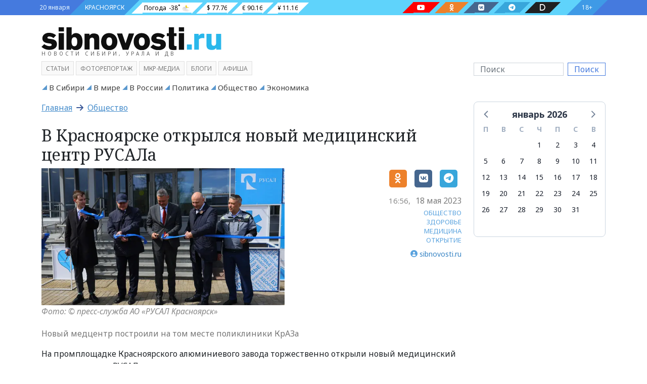

--- FILE ---
content_type: text/html; charset=utf-8
request_url: https://sibnovosti.ru/news/421014/
body_size: 57602
content:
<!doctype html><html lang="ru"><head><meta charset="utf-8"><meta name="viewport" content="width=device-width, initial-scale=1"><link rel="shortcut icon" type="image/png" href="/static/img/favicon.ico?314"><link rel="icon" type="image/png" href="/static/img/favicon.png?314"><link rel="preconnect" href="https://fonts.googleapis.com"><link rel="preconnect" href="https://fonts.gstatic.com" crossorigin><link href="/static/css/bootstrap.5.1.3.min.css?314" rel="stylesheet" type="text/css"><link href="/static/css/fa.6.1.1.all.min.css?314" rel="stylesheet" type="text/css"><link href="/static/css/siberia.css?314" rel="stylesheet" type="text/css"><link href="/static/css/theme.css?314" rel="stylesheet" type="text/css"><meta name="description" content="На промплощадке Красноярского алюминиевого завода торжественно открыли новый медицинский центр компании РУСАЛ.  Новый медцентр построили на том же месте, где с 1967 года работала поликлиника КрАЗа..." /><meta name="keywords" content="Общество, здоровье, Медицина, открытие" /><meta property="og:url"content="https://sibnovosti.ru/news/421014/"/><meta property="og:title"content="В Красноярске открылся новый медицинский центр РУСАЛа"/><meta property="og:description"content="Новый медцентр построили на том месте поликлиники КрАЗа"/><meta property="og:locale:content"content="ru_RU"/><meta property="og:type"content="article"/><meta property="og:site_name"content="Сибновости"/><meta property="og:updated_time"content="2023-05-18T09:59:37.935395+00:00"/><meta property="article:modified_time"content="2023-05-18T09:59:37.935395+00:00"/><meta property="article:published_time"content="2023-05-18T09:56:43+00:00"/><meta property="article:tag"content="Общество"/><meta property="article:tag"content="здоровье"/><meta property="article:tag"content="Медицина"/><meta property="article:tag"content="открытие"/><meta property="og:image"content="https://sibnovosti.ru/media/gallery/picture/0c/dc/6e/0cdc6ebbf71d77ca9dfc4100457432636009c9b8.jpg"/><meta property="og:image:alt"content="Фото: © пресс-служба АО «РУСАЛ Красноярск»"/><meta property="twitter:card"content="summary_large_image"/><meta property="twitter:image"content="https://sibnovosti.ru/media/gallery/picture/0c/dc/6e/0cdc6ebbf71d77ca9dfc4100457432636009c9b8.jpg"/><title>В Красноярске открылся новый медицинский центр РУСАЛа - Сибновости</title><link rel="canonical" href="https://sibnovosti.ru/news/421014/" /><style></style></head><body class="bg"><div class="justify-content-center d-flex banner-container gap-3 top3" data-banner-count="3" data-banner-label="top3"></div><div class="modal fade" id="advert_popup" tabindex="-1" role="dialog" aria-hidden="true"><div class="modal-dialog" role="document"><div class="modal-content white"><div class="modal-header"><h5 class="modal-title">Реклама</h5><button type="button" class="btn-close" data-bs-dismiss="modal" aria-label="Close"></button></div><div class="modal-body"><div class="row h-100"><div class="d-flex justify-content-center banner-container popup" data-banner-label="popup"></div></div></div></div></div></div><div class="container-fluid d-flex bg_blue main-menu_1"><div class="container d-flex px-0 px-md-2"><div class=" align-items-center d-flex bg_first"><div class="">20 января</div></div><div class=" align-items-center d-flex bg_cian"><div class=""><a href="/">КРАСНОЯРСК</a></div></div><div class=" align-items-center d-flex bg_aqua flex-fill justify-content-between pe-0 pe-md-5"><div class="d-md-flex d-none"><div class=" align-items-center pillow_white px-1"><a href="/">Погода</a><div id="weather_component"></div></div><div class=" align-items-center pillow_white">$ 77.76</div><div class=" align-items-center pillow_white">€ 90.16</div><div class=" align-items-center pillow_white">¥ 11.16</div></div><div class="d-lg-flex d-none"><a href="https://www.youtube.com/channel/UC45xBOl52gZANftg-w_BKeg/videos" target="_blank" class="text-white" title="Следите за нами в соц. сетях"><div class="pillow_youtube px-2 mx-3" aria-label="Наш youtube канал"><i class=" fab fa-youtube"></i></div></a><a href="https://ok.ru/group/54782496931855" target="_blank" class="text-white" title="Следите за нами в соц. сетях"><div class="pillow_odnoklassniki px-2 mx-3" aria-label="Наша группа в одноклассниках"><i class=" fab fa-odnoklassniki"></i></div></a><a href="https://vk.com/sibnovostiru/" target="_blank" class="text-white" title="Следите за нами в соц. сетях"><div class="pillow_vk px-2 mx-3" aria-label="Наша группа в VK"><i class=" fab fa-vk"></i></div></a><a href="https://t.me/sibnovostiru" target="_blank" class="text-white" title="Следите за нами в соц. сетях"><div class="pillow_telegram px-2 mx-3" aria-label="Наш телеграмм канал"><i class=" fab fa-telegram-plane"></i></div></a><a href="https://dzen.ru/sibnovostiru" target="_blank" class="text-white" title="Следите за нами в соц. сетях"><div class="pillow_zen px-2 mx-3" aria-label="Наш Дзен канал"><i class=" fas fa-d"></i></div></a></div></div><div class="align-items-center d-flex bg_last"><div class="">18+</div></div></div></div><style>
.pillow_zen {
    font-size: 14px;
    background: #202022;
    position: relative;
    height: 22px;
}

.pillow_zen::before {
    content: '';
    position: absolute;
    left: -22px;
    top: 0px;
    border: 11px solid transparent;
    border-right: 11px solid  #202022;
    border-bottom: 11px solid #202022;
}
.pillow_zen::after {
    content: '';
    position: absolute;
    right: -22px;
    top: 0px;
    border: 11px solid transparent;
    border-left: 11px solid #202022;
    border-top: 11px solid #202022;
}

</style><div class="container-fluid d-flex main-menu_2"><div class="container pt-4 pb-2"><div class="row justify-content-between align-items-center"><div class="col-12 col-sm-6 col-lg-3 col-xl-4 mb-2"><a class="header_logo" href="/" title="Сибирское Агентство Новостей"><img src="/static/img/sibnovosti.svg" class="img-fluid" alt="Сибирское Агентство Новостей" width="525" height="66"></a><div class="header_logo_subdomain d-none d-md-block d-lg-none d-xl-block">НОВОСТИ СИБИРИ, УРАЛА И ДВ</div></div><div class="col-12"></div><div class="col-12 col-sm-6 col-lg-3 order-lg-last order-md-2"><form class="d-flex my-3 my-lg-0" action="/search/"><input class="form-control me-2 search_input" type="search" name="q" placeholder="Поиск"  value="" aria-label="Поиск"><button class="btn ms-btn-secondary" type="submit" style="line-height:0;">Поиск</button></form></div><div class="col-12 order-md-3 col-lg-9"><span class="main_menu mb-1 "><a class="" target="_self" href="/article/">Статьи</a></span><span class="main_menu mb-1 "><a class="" target="_self" href="/multimedia/">фоторепортаж</a></span><span class="main_menu mb-1 "><a class="" target="_blank" href="http://www.mkrmedia.ru/">МКР-Медиа</a></span><span class="main_menu mb-1 "><a class="" target="_self" href="/blogs/">Блоги</a></span><span class="main_menu mb-1 "><a class="" target="_blank" href="//afisha.sibnovosti.ru">Афиша</a></span></div></div></div></div><script>
    document.querySelector("img").onerror = function(){
        let fallbacks = JSON.parse(this.dataset.fallbacks);
        let index = this.dataset.index || 0;
        if(index >= fallbacks.length) return;
        let next = fallbacks[index];
        this.src = next;
        index++;
        this.dataset.index = index;
    };
</script><div class="container-fluid main-menu_3"><div class="container sib-menu"><ul class="d-flex list-unstyled sib-menu-list py-0 flex-wrap justify-content-start "><li class="sib-menu-item me-2 d-inline-block  tag as-menu"><a class="sib-menu-link text-wrap" href="/news/category/v-sibiri/" target="_self" aria-current="page">
                        В Сибири
                    </a></li><li class="sib-menu-item me-2 d-inline-block  tag as-menu"><a class="sib-menu-link text-wrap" href="/news/category/v_mire/" target="_self" aria-current="page">
                        В мире
                    </a></li><li class="sib-menu-item me-2 d-inline-block  tag as-menu"><a class="sib-menu-link text-wrap" href="/news/category/v_rossii/" target="_self" aria-current="page">
                        В России
                    </a></li><li class="sib-menu-item me-2 d-inline-block  tag as-menu"><a class="sib-menu-link text-wrap" href="/news/category/politics/" target="_self" aria-current="page">
                        Политика
                    </a></li><li class="sib-menu-item me-2 d-inline-block  tag as-menu"><a class="sib-menu-link text-wrap" href="/news/category/society/" target="_self" aria-current="page">
                        Общество
                    </a></li><li class="sib-menu-item me-2 d-inline-block  tag as-menu"><a class="sib-menu-link text-wrap" href="/news/category/business/" target="_self" aria-current="page">
                        Экономика
                    </a></li></ul></div></div><div class="container"><div class="row"><div class="col-lg-9 col-12"><div class="row"><div class="col-12 pb-3"><h2 class="crumbs ff-block-header "><a href="/">Главная</a>
                        &nbsp;<i class="fa-arrow-right fas"></i>&nbsp;
                        <a class="active" href="/news/category/society/">Общество</a></h2></div></div><article class="row gx-2 news_xl body"><div class="col-12 pb-2"><h1 class="ff-text-header h2 mb-0  news news">
            





            В Красноярске открылся новый медицинский центр РУСАЛа
            
        </h1></div><div class="col-md-7 col-12"><figure class="mb-1 position-relative"><a href="/news/421014/" ><img src="/media/cache/c5/cf/c5cfac5949f548583dd158185a0917f4.webp" data-src="/media/cache/c5/cf/c5cfac5949f548583dd158185a0917f4.webp" class="fancy d-block w-100 img-fluid" alt="В Красноярске открылся новый медицинский центр РУСАЛа" width="740" height="416" /></a><figcaption class="img-description">Фото: © пресс-служба АО «РУСАЛ Красноярск»</figcaption></figure></div><div class="blog-post col-md-5 col-12 text-end lead"><div class="d-flex justify-content-end pb-3"><aside class="social"><!--noindex--><a href="https://connect.ok.ru/offer?url=https://sibnovosti.ru/news/421014/"
    rel="nofollow" target="_blank" class="color-odnoklassniki"><span class="fa-stack"><i class="fa-solid fa-square fa-stack-2x"></i><i class="fab fa-odnoklassniki fa-stack-1x fa-inverse"></i></span></a><a href="http://vkontakte.ru/share.php?url=https://sibnovosti.ru/news/421014/"
    rel="nofollow" target="_blank" class="color-vk"><span class="fa-stack"><i class="fa-solid fa-square fa-stack-2x"></i><i class="fab fa-vk fa-stack-1x fa-inverse"></i></span></a><a href="https://telegram.me/share/url?text=В Красноярске открылся новый медицинский центр РУСАЛа&url=https://sibnovosti.ru/news/421014/"
    rel="nofollow" target="_blank" class="color-telegram"><span class="fa-stack"><i class="fa-solid fa-square fa-stack-2x"></i><i class="fab fa-telegram-plane fa-stack-1x fa-inverse"></i></span></a><!--/noindex--></aside></div><div class="d-flex justify-content-end align-items-center mb-2"><time datetime="2023-05-18" class="date"><span class="hour">16:56,</span><span class="year">18 мая 2023</span></time></div><aside class="tags"><a href="/news/category/society/" class="text-decoration-none color-main">ОБЩЕСТВО</a><br><a href="/tags/zdorove/" class="text-decoration-none color-main">ЗДОРОВЬЕ</a><br><a href="/news/category/meditsina/" class="text-decoration-none color-main">МЕДИЦИНА</a><br><a href="/tags/otkrytie/" class="text-decoration-none color-main">ОТКРЫТИЕ</a><br></aside><div class="authors mt-2"><address class="user_sm d-flex align-items-center justify-content-end mb-2" itemprop="author" itemscope itemtype="https://schema.org/Person"><i class="fas fa fa-user-circle color-main"></i>
    

    &nbsp;<a href="/author/sibnovosti-ru-q01/" class="ff-block-header text-header" itemprop="url"><span itemprop="name">sibnovosti.ru</span></a></address></div></div><p class="lead my-3">Новый медцентр построили на том месте поликлиники КрАЗа</p><div class="col-12 article-detail"><p>На промплощадке Красноярского алюминиевого завода торжественно открыли новый медицинский центр компании РУСАЛ.</p><p>Новый медцентр построили на том же месте, где с 1967 года работала поликлиника КрАЗа. Со временем здание пришло в негодность, его снесли. В 2022 году началось строительство абсолютно нового 4-этажного медицинского центра. Его площадь — 7 тысяч кв. м. Помимо врачебных кабинетов в здании есть клинико-диагностическая лаборатория с широким спектром исследований, рентгенологическое, эндоскопическое и физиотерапевтическое отделения. Кроме того, есть дневной стационар. В штате новой поликлиники 80 высококвалифицированных медицинских работников, двое из них имеют статус кандидата медицинских наук. Медцентр сможет обслуживать на постоянной основе 12 500 пациентов.</p><p><figure><img src="/media/filer_public/ea/7b/ea7b204c-622e-45ee-9293-feac3cd81e23/njk-1726.jpg" alt="Фото: © пресс-служба АО «РУСАЛ Красноярск»"><figcaption class="img-description">Фото: © пресс-служба АО «РУСАЛ Красноярск»</figcaption></figure></p><p>Генеральный директор компании РУСАЛ Евгений Никитин во время церемонии открытия отметил, что забота о здоровье – приоритет для РУСАЛа:</p><p>«Для нас важно сохранить здоровье сотрудников, их семей. Важно обеспечить качественную медицину, сделать ее доступной для всех жителей. Этот медицинский центр отвечает всем современным стандартам».</p><p>Мэр Красноярска Владислав Логинов на открытии подчеркнул, что в новом медицинском центре смогут обслуживаться не только работники промплощадки КрАЗа, но и другие жители Красноярска. В Советском районе, самом большом в городе, не хватало новых медицинских учреждений, но эта проблема решается, в том числе благодаря компании РУСАЛ.</p><p>«Поздравляю РУСАЛ с открытием такого красивого, современного, оснащенного и, конечно, необходимого людям медицинского центра! Своей поддержкой компания вносит неоценимый вклад в развитие городской системы здравоохранения», — отметил в своем поздравлении заместитель министра здравоохранения Красноярского края Александр Украинцев.</p><p>У нового медцентра РУСАЛа есть официальная лицензия и право на обслуживание пациентов по полисам ОМС. При желании горожане могут прикрепиться к этой поликлинике.</p><p>Депутат Законодательного Собрания Красноярского края, председатель комитета по охране здоровья и социальной политике Илья Зайцев подчеркнул, что это серьезный, масштабный проект, который был реализован компанией в кратчайшие сроки — чуть более, чем за год. «Я завидую такой скорости реализации социальных проектов», — отметил Илья Александрович.</p><p>После официального открытия главный врач РУСАЛа Валерий Савельев провел экскурсию по медцентру:</p><p>«Мы гордимся новейшим диагностическим и лечебным оборудованием. Все кабинеты оснащены современной медицинской мебелью, компьютерной техникой. Также в поликлинике размещен круглосуточный здравпункт, в котором будут оказывать услуги неотложной помощи и проводить предсменные и предрейсовые осмотры. В медцентре оборудовано отделение лечебной физкультуры и солевая комната. Также пациентов готов принимать квалифицированный массажист».</p><p><figure><img src="/media/filer_public/fd/e1/fde135ec-51a0-4a44-8fa4-e907357e9e10/njk-1619.jpg" alt="Фото: © пресс-служба АО «РУСАЛ Красноярск»"><figcaption class="img-description">Фото: © пресс-служба АО «РУСАЛ Красноярск»</figcaption></figure></p><p>Новый медицинский центр для РУСАЛа – не единственный. Недавно металлурги полностью отреставрировали и оснастили современным оборудованием корпоративный медцентр в Братске, также провели большую реконструкцию поликлиники в Каменске-Уральском.</p><p>«РУСАЛ Медицинский Центр» появился в 2005 году. Его основал Олег Дерипаска с целью повысить качество медицины в регионах ответственности компании РУСАЛ. Главной задачей была забота о здоровье сотрудников, их семей и жителей городов. Сейчас у «РУСАЛ Медцентра» 11 филиалов и семь обособленных подразделений в регионах ответственности компании.</p><pre><code>По материалам пресс-службы РУСАЛ-Красноярск </code></pre></div></article><aside class="promo-old-school mb-4 d-flex justify-content-center align-items-center"><span class='fa-stack color-odnoklassniki fs-4 me-2'><i class='fa-solid fa-square fa-stack-2x'></i><i class='fab fa-odnoklassniki fa-stack-1x fa-inverse'></i>&nbsp;</span><p class='mb-0'><span class='text-uppercase text-dark fw-bold fs-6'> Читайте нас в&nbsp;<a class='article-insert-promo-link color-odnoklassniki' href='https://ok.ru/group/54782496931855' target='_blank'>Одноклассниках</a></span><br><span class='text-secondary fs-14 d-none d-lg-inline'>Только актуальные новости и события в наших соц сетях</span></p></aside><style>
    .promo-old-school {
        animation-name: c;
        animation-duration: 1s;
        animation-timing-function: ease-in-out;
        padding: 13px 0;
        transform-origin: 0 0;
    }
    
    
    .promo-old-school a:hover{
        color: #488ecc;
    }
    
    .promo-old-school .ani {
        margin: 0 .3rem 0 0;
        animation-delay: 3s;
        animation-duration: 1s;
    }
</style><div class="row gs-0 related-news"><div class="col-12 mb-3"><div class="card external rounded-0"><div class="card-header px-3 py-1 rounded-0 text-uppercase"><h2 class="mb-0">На эту тему</h2></div><div class="card-body"><div class="row row-cols-1 gs-0 row-cols-lg-3 g-2"><div class="col"><div class="card internal w-100 border-0"><div class="row g-0"><div class="col-12 col-sm-3"><img src="/media/cache/e7/cb/e7cb4b940671f9d56975cf7490fe973b.webp" alt="Травмпункт на Ленина возобновляет свою работу спустя два месяца" title="Травмпункт на Ленина возобновляет свою работу спустя два месяца" loading="lazy" decoding="async" class="img-fluid w-100" width="320" height="180"></div><div class="col-12 col-sm-9"><div class="card-body p-0 ps-1"><h3 class="card-title mb-0"><a class="text-decoration-none" href="/news/334850/">Травмпункт на Ленина возобновляет свою работу спустя два месяца</a></h3><p class="card-text d-inline d-sm-inline d-md-inline d-lg-none"><small></small></p></div></div></div></div></div><div class="col"><div class="card internal w-100 border-0"><div class="row g-0"><div class="col-12 col-sm-3"><img src="/media/cache/5d/2f/5d2fad07f846ff2ec175b836085ab99a.webp" alt="«По ощущениям это похоже на лёгкую эйфорию»" title="«По ощущениям это похоже на лёгкую эйфорию»" loading="lazy" decoding="async" class="img-fluid w-100" width="320" height="180"></div><div class="col-12 col-sm-9"><div class="card-body p-0 ps-1"><h3 class="card-title mb-0"><a class="text-decoration-none" href="/article/450368/?erid=2Vfnxy53jrq">«По ощущениям это похоже на лёгкую эйфорию»</a></h3><p class="card-text d-inline d-sm-inline d-md-inline d-lg-none"><small></small></p></div></div></div></div></div><div class="col"><div class="card internal w-100 border-0"><div class="row g-0"><div class="col-12 col-sm-3"><img src="/media/cache/9e/61/9e61b02c5fb8fd4b146a7354895d404c.webp" alt="Забота без рецепта: подопечные фонда «Дом матери» получили особые новогодние подарки от красноярских врачей" title="Забота без рецепта: подопечные фонда «Дом матери» получили особые новогодние подарки от красноярских врачей" loading="lazy" decoding="async" class="img-fluid w-100" width="320" height="180"></div><div class="col-12 col-sm-9"><div class="card-body p-0 ps-1"><h3 class="card-title mb-0"><a class="text-decoration-none" href="/news/450367/?erid=2VfnxxmEt2u">Забота без рецепта: подопечные фонда «Дом матери» получили особые новогодние подарки от красноярских врачей</a></h3><p class="card-text d-inline d-sm-inline d-md-inline d-lg-none"><small></small></p></div></div></div></div></div></div></div></div></div></div><div class="col-12 body"><div class="d-flex justify-content-center banner-container main" data-banner-label="main"></div></div><div class="row mt-2"><div class="col-12"><h2 class="block-header"><a class="block-header" href="/tags/novosti_kompaniy/">НОВОСТИ КОМПАНИЙ&nbsp;<b>&gt;</b></a></h2><div class="row pb-3"><div class="col-md-3 col-12 widget"><time class="date">24 декабря 2025 16:45</time><a href="/news/450358/?erid=2VfnxxFqa2d" ><img class="d-none d-md-block img-fluid" src="/media/cache/ab/58/ab5854093ceedef2efe68c764be49648.webp" alt="Оператор Т2 увеличил скорость 4G-интернета в Дивногорске" height="159" width="224" /></a><h3 class="mt-1 news news"><a href="/news/450358/?erid=2VfnxxFqa2d">Оператор Т2 увеличил скорость 4G-интернета в Дивногорске</a></h3><p class="lead mt-1 mb-2 fst-italic">Красноярск – T2, российский оператор мобильной связи, ускорил 4G-интернет в Дивногорске с помощью рефарминга. Благодаря перераспределению частот между 3G и 4G клиенты компании получили еще более быстрый интернет и более стабильное покрытие сети.</p></div><div class="col-md-3 col-12 widget"><time class="date">17 декабря 2025 18:30</time><a href="/news/450143/?erid=2VfnxvVaS6M" ><img class="d-none d-md-block img-fluid" src="/media/cache/22/3f/223f3762ec077882c79c194fe81441ee.webp" alt="Оператор Т2 обеспечил связью самый северный населенный пункт России" height="159" width="224" /></a><h3 class="mt-1 news news"><a href="/news/450143/?erid=2VfnxvVaS6M">Оператор Т2 обеспечил связью самый северный населенный пункт России</a></h3></div><div class="col-md-3 col-12 widget"><time class="date">16 декабря 2025 14:45</time><a href="/news/450092/?erid=2Vfnxw5fp1w" ><img class="d-none d-md-block img-fluid" src="/media/cache/be/ce/becec8c3d7ff6ab442ff2ccb8aa3282a.webp" alt="Спрос на «умные» датчики растет — оператор Т2 рассказал о востребованности M2M-решений" height="159" width="224" /></a><h3 class="mt-1 news news"><a href="/news/450092/?erid=2Vfnxw5fp1w">Спрос на «умные» датчики растет — оператор Т2 рассказал о востребованности M2M-решений</a></h3></div><div class="col-md-3 col-12 widget"><time class="date">16 декабря 2025 13:50</time><a href="/news/450088/" ><img class="d-none d-md-block img-fluid" src="/media/cache/5b/2b/5b2b1f6d401cf5b8d8b4c30c9f30b96a.webp" alt="Александр Ванюшкин: в работе со средним и малым бизнесом основной фокус внимания – на инструменты господдержки" height="159" width="224" /></a><h3 class="mt-1 news news"><a href="/news/450088/">Александр Ванюшкин: в работе со средним и малым бизнесом основной фокус внимания – на инструменты господдержки</a></h3></div><div class="col-md-3 col-12 widget"><time class="date">12 декабря 2025 16:40</time><a href="/news/449992/?erid=2Vfnxx3eWiV" ><img class="d-none d-md-block img-fluid" src="/media/cache/25/7f/257fa64eace0b1770c9b5830e2b892ad.webp" alt="«Красноярский цемент» подвел предварительные итоги строительного сезона – 2025" height="159" width="224" /></a><h3 class="mt-1 news news"><a href="/news/449992/?erid=2Vfnxx3eWiV">«Красноярский цемент» подвел предварительные итоги строительного сезона – 2025</a></h3><p class="lead mt-1 mb-2 fst-italic">Завод продолжает инвестиции в модернизацию и экологическую безопасность, обеспечивая стабильность производства и социальную поддержку сотрудников</p></div><div class="col-md-3 col-12 widget"><time class="date">11 декабря 2025 17:15</time><a href="/news/449953/" ><img class="d-none d-md-block img-fluid" src="/media/cache/21/9e/219e58669ab122650b8e1c221d0714eb.webp" alt="ВТБ подарил Красноярску яркую новогоднюю елку" height="159" width="224" /></a><h3 class="mt-1 news news"><a href="/news/449953/">ВТБ подарил Красноярску яркую новогоднюю елку</a></h3></div><div class="col-md-3 col-12 widget"><time class="date">11 декабря 2025 13:00</time><a href="/news/449926/?erid=2Vfnxw4YeHf" ><img class="d-none d-md-block img-fluid" src="/media/cache/0f/34/0f347770b3945996d72df17317e673ae.webp" alt="Красноярск атаковали гигантские бабочки-почтальоны. Кому они несут послания и почему все хотят их поймать?" height="159" width="224" /></a><h3 class="mt-1 news news"><a href="/news/449926/?erid=2Vfnxw4YeHf">Красноярск атаковали гигантские бабочки-почтальоны. Кому они несут послания и почему все хотят их поймать?</a></h3></div><div class="col-md-3 col-12 widget"><time class="date">11 декабря 2025 10:15</time><a href="/news/449924/" ><img class="d-none d-md-block img-fluid" src="/media/cache/6d/e2/6de284e8127003e598d5bf2b69909768.webp" alt="ВТБ встраивается в  значимые социальные и образовательные инициативы региона" height="159" width="224" /></a><h3 class="mt-1 news news"><a href="/news/449924/">ВТБ встраивается в  значимые социальные и образовательные инициативы региона</a></h3></div></div></div></div><div class="row mt-2"><div class="col-12"><h2 class="block-header"><a class="block-header" href="/tags/fotoreportazh/">ФОТОРЕПОРТАЖ&nbsp;<b>&gt;</b></a></h2><div class="row pb-3"><div class="col-md-3 col-12 widget"><time class="date">09 июня 2025 15:40</time><a href="/news/444010/" ><img class="d-none d-md-block img-fluid" src="/media/cache/8c/74/8c74d7f12999c0cd1bb5982363996a6c.webp" alt="Журналистов избили палками на съемке сюжета в Новосибирске" height="159" width="224" /></a><h3 class="mt-1 news news"><a href="/news/444010/">Журналистов избили палками на съемке сюжета в Новосибирске</a></h3><p class="lead mt-1 mb-2 fst-italic">Нападавших отправили в СИЗО на 2 месяца</p></div><div class="col-md-3 col-12 widget"><time class="date">19 мая 2025 15:15</time><a href="/news/443349/" ><img class="d-none d-md-block img-fluid" src="/media/cache/14/af/14af579eb1a92613fa143609618ad53e.webp" alt="Показываем, как в Красноярске прошла 42-ая музейная ночь" height="159" width="224" /></a><h3 class="mt-1 news news"><a href="/news/443349/">Показываем, как в Красноярске прошла 42-ая музейная ночь</a></h3><p class="lead mt-1 mb-2 fst-italic">Гостей угощали печеньками с предсказанием</p></div><div class="col-md-3 col-12 widget"><time class="date">18 декабря 2024 16:45</time><a href="/news/439677/" ><img class="d-none d-md-block img-fluid" src="/media/cache/e8/22/e8224549dc333876db449d598aa0c88b.webp" alt="«Будет ажиотаж»: какие елки предлагают красноярцам на елочных базарах и за какую цену" height="159" width="224" /></a><h3 class="mt-1 news news"><a href="/news/439677/">«Будет ажиотаж»: какие елки предлагают красноярцам на елочных базарах и за какую цену</a></h3><p class="lead mt-1 mb-2 fst-italic">Sibnovosti.ru проехались по пяти точкам и узнали, на что обратить внимание, чтобы не купить некачественную новогоднюю красавицу</p></div><div class="col-md-3 col-12 widget"><time class="date">15 сентября 2024 21:30</time><a href="/news/437121/" ><img class="d-none d-md-block img-fluid" src="/media/cache/28/ad/28adec40451c092200a72c108f0e60ff.webp" alt="Время удивлять и удивляться. В красноярском театре Пушкина стартовал юбилейный театральный сезон. Фоторепортаж с открытия" height="159" width="224" /></a><h3 class="mt-1 news news"><a href="/news/437121/">Время удивлять и удивляться. В красноярском театре Пушкина стартовал юбилейный театральный сезон. Фоторепортаж с открытия</a></h3><p class="lead mt-1 mb-2 fst-italic">Зрителям подготовили много интересного. Они даже смогут сами поучаствовать в спектаклях. Что гостей театра ждет еще?</p></div></div></div></div><div class="row mt-2"><div class="col-12"><h2 class="block-header"><a class="block-header" href="/article/">СТАТЬИ&nbsp;<b>&gt;</b></a></h2><div class="row pb-3"><div class="article_sm mt-2"><div class="row g-2 pt-2"><div class="col-12 col-lg-2 col-md-3 col-sm-4"><figure class="mb-0 position-relative"><a href="/article/450700/" ><img src="/media/cache/53/ea/53ea99b0fa2dd8bfacbe4092f7ce6120.webp" data-src="/media/cache/53/ea/53ea99b0fa2dd8bfacbe4092f7ce6120.webp" class="fancy d-block w-100 img-fluid" alt="ВСНК запустила аудиотеку для сохранения исчезающего кетского языка" width="416" height="296" /></a></figure></div><div class="col-12 col-lg-9 col-md-8 col-sm-8"><div class="h-100 w-100 overflow-hidden"><h2 title="ВСНК запустила аудиотеку для сохранения исчезающего кетского языка" class="fs-18 category"><a href="/news/category/v-krasnoyarskom-krae/">В Красноярском крае</a><h2 /><h3 class="fs-18 ff-text-header text-header m-0 news article"><a href="/article/450700/" class="color-main ff-text-header text-header">ВСНК запустила аудиотеку для сохранения исчезающего кетского языка</a></h3><p class="mb-0 fs-14 text-muted"></p></div></div></div></div><div class="article_sm mt-2"><div class="row g-2 pt-2"><div class="col-12 col-lg-2 col-md-3 col-sm-4"><figure class="mb-0 position-relative"><a href="/article/450517/?erid=2Vfnxvg76CH" ><img src="/media/cache/36/32/36327616ce1b0c15b73f47876b634319.webp" data-src="/media/cache/36/32/36327616ce1b0c15b73f47876b634319.webp" class="fancy d-block w-100 img-fluid" alt="Александр Черников: Креативные индустрии делают экономику устойчивее" width="416" height="296" /></a></figure></div><div class="col-12 col-lg-9 col-md-8 col-sm-8"><div class="h-100 w-100 overflow-hidden"><h2 title="Александр Черников: Креативные индустрии делают экономику устойчивее" class="fs-18 category"><a href="/news/category/v-krasnoyarskom-krae/">В Красноярском крае</a><h2 /><h3 class="fs-18 ff-text-header text-header m-0 news article"><a href="/article/450517/?erid=2Vfnxvg76CH" class="color-main ff-text-header text-header">Александр Черников: Креативные индустрии делают экономику устойчивее</a></h3><p class="mb-0 fs-14 text-muted">Красноярский край – регион-локомотив креативной экономики. Он задает ориентиры для других территорий. Основной показатель – успехи креативных предпринимателей на федеральном и международном уровне</p></div></div></div></div><div class="article_sm mt-2"><div class="row g-2 pt-2"><div class="col-12 col-lg-2 col-md-3 col-sm-4"><figure class="mb-0 position-relative"><a href="/article/450497/?erid=2VfnxxBRxnM" ><img src="/media/cache/55/d2/55d22d5df9f5086e920848972df23a76.webp" data-src="/media/cache/55/d2/55d22d5df9f5086e920848972df23a76.webp" class="fancy d-block w-100 img-fluid" alt="Директор «Губернских аптек» Алена Попова об итогах 2025 года" width="416" height="296" /></a></figure></div><div class="col-12 col-lg-9 col-md-8 col-sm-8"><div class="h-100 w-100 overflow-hidden"><h2 title="Директор «Губернских аптек» Алена Попова об итогах 2025 года" class="fs-18 category"><a href="/news/category/v-krasnoyarskom-krae/">В Красноярском крае</a><h2 /><h3 class="fs-18 ff-text-header text-header m-0 news article"><a href="/article/450497/?erid=2VfnxxBRxnM" class="color-main ff-text-header text-header">Директор «Губернских аптек» Алена Попова об итогах 2025 года</a></h3><p class="mb-0 fs-14 text-muted"></p></div></div></div></div><div class="article_sm mt-2"><div class="row g-2 pt-2"><div class="col-12 col-lg-2 col-md-3 col-sm-4"><figure class="mb-0 position-relative"><a href="/article/450368/?erid=2Vfnxy53jrq" ><img src="/media/cache/14/f9/14f93e7cc5019bfa58f71375569ce5bd.webp" data-src="/media/cache/14/f9/14f93e7cc5019bfa58f71375569ce5bd.webp" class="fancy d-block w-100 img-fluid" alt="«По ощущениям это похоже на лёгкую эйфорию»" width="416" height="296" /></a></figure></div><div class="col-12 col-lg-9 col-md-8 col-sm-8"><div class="h-100 w-100 overflow-hidden"><h2 title="«По ощущениям это похоже на лёгкую эйфорию»" class="fs-18 category"><a href="/news/category/society/">Общество</a><h2 /><h3 class="fs-18 ff-text-header text-header m-0 news article"><a href="/article/450368/?erid=2Vfnxy53jrq" class="color-main ff-text-header text-header">«По ощущениям это похоже на лёгкую эйфорию»</a></h3><p class="mb-0 fs-14 text-muted">Мы поговорили с заведующим отделением стоматологии MEDICA и врачом-анестезиологом, чтобы разобраться, кому подходит лечение во сне и почему это давно перестало быть чем-то экстремальным</p></div></div></div></div><div class="article_sm mt-2"><div class="row g-2 pt-2"><div class="col-12 col-lg-2 col-md-3 col-sm-4"><figure class="mb-0 position-relative"><a href="/article/450277/?erid=2VfnxyJsAf3" ><img src="/media/cache/04/74/0474c4462d633766b9aec21d4c5ba271.webp" data-src="/media/cache/04/74/0474c4462d633766b9aec21d4c5ba271.webp" class="fancy d-block w-100 img-fluid" alt="Ваш второй штурман: Официальный дилер OMODA Медведь расскажет, как 6 умных систем OMODA C7 страхуют водителя в городе и на трассе" width="416" height="296" /></a></figure></div><div class="col-12 col-lg-9 col-md-8 col-sm-8"><div class="h-100 w-100 overflow-hidden"><h2 title="Ваш второй штурман: Официальный дилер OMODA Медведь расскажет, как 6 умных систем OMODA C7 страхуют водителя в городе и на трассе" class="fs-18 category"><a href="/news/category/society/">Общество</a><h2 /><h3 class="fs-18 ff-text-header text-header m-0 news article"><a href="/article/450277/?erid=2VfnxyJsAf3" class="color-main ff-text-header text-header">Ваш второй штурман: Официальный дилер OMODA Медведь расскажет, как 6 умных систем OMODA C7 страхуют водителя в городе и на трассе</a></h3><p class="mb-0 fs-14 text-muted">Расскажем об ассистентах помощи на дороге в Omoda C7 простыми словами</p></div></div></div></div><div class="article_sm mt-2"><div class="row g-2 pt-2"><div class="col-12 col-lg-2 col-md-3 col-sm-4"><figure class="mb-0 position-relative"><a href="/article/450068/?erid=2Vfnxy5FVBX" ><img src="/media/cache/ce/8b/ce8b35b1c4a13e0aefececfc3121b94b.webp" data-src="/media/cache/ce/8b/ce8b35b1c4a13e0aefececfc3121b94b.webp" class="fancy d-block w-100 img-fluid" alt="Новый год — новый повод улыбаться по-настоящему" width="416" height="296" /></a></figure></div><div class="col-12 col-lg-9 col-md-8 col-sm-8"><div class="h-100 w-100 overflow-hidden"><h2 title="Новый год — новый повод улыбаться по-настоящему" class="fs-18 category"><a href="/news/category/society/">Общество</a><h2 /><h3 class="fs-18 ff-text-header text-header m-0 news article"><a href="/article/450068/?erid=2Vfnxy5FVBX" class="color-main ff-text-header text-header">Новый год — новый повод улыбаться по-настоящему</a></h3><p class="mb-0 fs-14 text-muted">Если вы давно задумывались о светлой, ухоженной и гармоничной улыбке, конец года — хороший момент сделать шаг к ней и начать новый этап с уверенностью в себе</p></div></div></div></div><div class="article_sm mt-2"><div class="row g-2 pt-2"><div class="col-12 col-lg-2 col-md-3 col-sm-4"><figure class="mb-0 position-relative"><a href="/article/449919/?erid=2Vfnxw62da1" ><img src="/media/cache/4a/28/4a28dc834755356c116b2456f3af02c3.webp" data-src="/media/cache/4a/28/4a28dc834755356c116b2456f3af02c3.webp" class="fancy d-block w-100 img-fluid" alt="Без боли и сюрпризов в чеке, но с максимальной точностью: как лечат зубы в Красноярске?" width="416" height="296" /></a></figure></div><div class="col-12 col-lg-9 col-md-8 col-sm-8"><div class="h-100 w-100 overflow-hidden"><h2 title="Без боли и сюрпризов в чеке, но с максимальной точностью: как лечат зубы в Красноярске?" class="fs-18 category"><a href="/news/category/society/">Общество</a><h2 /><h3 class="fs-18 ff-text-header text-header m-0 news article"><a href="/article/449919/?erid=2Vfnxw62da1" class="color-main ff-text-header text-header">Без боли и сюрпризов в чеке, но с максимальной точностью: как лечат зубы в Красноярске?</a></h3><p class="mb-0 fs-14 text-muted">Разбираемся, чем же отличается стоматология MEDICA и почему сюда записываются даже те, кто годами избегал кресла стоматолога</p></div></div></div></div><div class="article_sm mt-2"><div class="row g-2 pt-2"><div class="col-12 col-lg-2 col-md-3 col-sm-4"><figure class="mb-0 position-relative"><a href="/article/449993/?erid=2VfnxwQkZds" ><img src="/media/cache/c5/c9/c5c91a29febee0eb5c822aa454dfe273.webp" data-src="/media/cache/c5/c9/c5c91a29febee0eb5c822aa454dfe273.webp" class="fancy d-block w-100 img-fluid" alt="Дмитрий Маликов поделился своими впечатлениями о Красноярске" width="416" height="296" /></a></figure></div><div class="col-12 col-lg-9 col-md-8 col-sm-8"><div class="h-100 w-100 overflow-hidden"><h2 title="Дмитрий Маликов поделился своими впечатлениями о Красноярске" class="fs-18 category"><a href="/news/category/v-krasnoyarske/">В Красноярске</a><h2 /><h3 class="fs-18 ff-text-header text-header m-0 news article"><a href="/article/449993/?erid=2VfnxwQkZds" class="color-main ff-text-header text-header">Дмитрий Маликов поделился своими впечатлениями о Красноярске</a></h3><p class="mb-0 fs-14 text-muted"></p></div></div></div></div></div></div></div><div class="d-flex justify-content-center banner-container most_read" data-banner-label="most_read" data-banner-count="1"></div><div class="row mt-2"><div class="col-12"><h2 class="block-header">САМОЕ ЧИТАЕМОЕ&nbsp;<b>&gt;</b></h2><div class="row pb-3"><div class="col-md-3 col-12 widget"><time class="date">19 января 2026 09:30</time><a href="/news/450820/" ><img class="d-none d-md-block img-fluid" src="/media/cache/84/b9/84b94f3ba007178816f243be30484b31.webp" alt="Гороскоп на 19 января" height="159" width="224" /></a><h3 class="mt-1 news news"><a href="/news/450820/">Гороскоп на 19 января</a></h3></div><div class="col-md-3 col-12 widget"><time class="date">19 января 2026 15:30</time><a href="/news/450842/" ><img class="d-none d-md-block img-fluid" src="/media/cache/3c/23/3c23bfd4dc8d5fc72c1a2a0c25cb8bc3.webp" alt="Известный красноярский стоматолог избил свою жену в центре города" height="159" width="224" /></a><h3 class="mt-1 news news"><a href="/news/450842/">Известный красноярский стоматолог избил свою жену в центре города</a></h3><p class="lead mt-1 mb-2 fst-italic">Сейчас он в СИЗО</p></div><div class="col-md-3 col-12 widget"><time class="date">19 января 2026 15:01</time><a href="/news/450846/" ><img class="d-none d-md-block img-fluid" src="/media/cache/3f/45/3f45a62d2e14b55e179636240d550120.webp" alt="В Красноярске открыли Парту Героя в школе №39" height="159" width="224" /></a><h3 class="mt-1 news news"><a href="/news/450846/">В Красноярске открыли Парту Героя в школе №39</a></h3><p class="lead mt-1 mb-2 fst-italic">Образовательный проект «Парта Героя» реализуется по инициативе «Единой России»</p></div><div class="col-md-3 col-12 widget"><time class="date">18 января 2026 22:00</time><a href="/news/450816/" ><img class="d-none d-md-block img-fluid" src="/media/cache/3b/d4/3bd46e991e0e420afd224cd3faf30bb8.webp" alt="Красноярску предстоит еще одна морозная неделя: прогноз погоды с 19 по 24 января" height="159" width="224" /></a><h3 class="mt-1 news news"><a href="/news/450816/">Красноярску предстоит еще одна морозная неделя: прогноз погоды с 19 по 24 января</a></h3></div></div></div></div><div class="row"><div class="col-12"></div></div></div><div class="col-lg-3 d-none d-lg-block"><div class="row pb-3 sticky-top"><div class="d-flex justify-content-center banner-container right_top" data-banner-label="right_top"></div><div class="d-flex justify-content-center banner-container right" data-banner-label="right"></div><div class="d-flex justify-content-center banner-container right_bottom" data-banner-label="right_bottom"></div><div class="news-calendar pb-3"><v-date-picker v-model='selectedDate' color="blue" is-expanded locale="ru"/></div><div class="d-flex justify-content-center banner-container social" data-banner-label="social"></div></div></div></div></div><!--noindex--><footer class="container-fluid d-flex bg_blue mt-4 footer"><div class="container d-flex justify-content-center"><div class=" align-items-center d-flex bg_first p-0"></div><div class=" align-items-center d-flex bg_cian"><div class="pillow_rss d-none d-sm-block"><a href="/rss">RSS</a></div></div><div class=" align-items-center d-flex bg_aqua flex-fill justify-content-between d-md-flex d-none"><div class="d-none"><span class="orphus">Нашли ошибку? Выделите и нажмите <span class="button">Ctrl</span><span class="text-white">+</span><span class="button">Enter</span></span></div></div><div class=" align-items-center d-flex bg_cian d-md-flex d-none"><i class="fa-map-marker-alt fas"></i></div><div class=" align-items-center d-flex bg_aqua pe-5 ps-sm-3"><a href="/team/" class="text-white">КОНТАКТЫ</a></div><div class=" align-items-center d-flex bg_cian "><i class="fa-desktop fas d-none d-sm-block"></i></div><div class=" align-items-center d-flex bg_aqua_last "><a href="/advertising" class="text-white">РЕКЛАМА</a></div></div></footer><div class="container-fluid main"><div class="container footer"><div class="row pt-3"><div class="col-xl-1 col-12"><div class="container-fluid main"><div class="container footer"><div class="row pt-3"><div class="col-xl-1 col-12"></div></div></div></div><script type="text/javascript" >
    (function(m,e,t,r,i,k,a){m[i]=m[i]||function(){(m[i].a=m[i].a||[]).push(arguments)};
    m[i].l=1*new Date();k=e.createElement(t),a=e.getElementsByTagName(t)[0],k.async=1,k.src=r,a.parentNode.insertBefore(k,a)})
    (window, document, "script", "https://mc.yandex.ru/metrika/tag.js", "ym");
 
    ym(1909921, "init", {
         clickmap:true,
         trackLinks:true,
         accurateTrackBounce:true,
         webvisor:true
    });
    </script><noscript><div><img src="https://mc.yandex.ru/watch/1909921" style="position:absolute; left:-9999px;" alt="" /></div></noscript><a href="https://www.liveinternet.ru/click;unitmedia"
    target="_blank"><img id="licnt3F55" width="88" height="31" style="border:0"
    title="LiveInternet: показано число просмотров за 24 часа, посетителей за 24 часа и за сегодня"
    src="[data-uri]"
    alt=""/></a><script>(function(d,s){d.getElementById("licnt3F55").src=
    "https://counter.yadro.ru/hit;unitmedia?t14.1;r"+escape(d.referrer)+
    ((typeof(s)=="undefined")?"":";s"+s.width+"*"+s.height+"*"+
    (s.colorDepth?s.colorDepth:s.pixelDepth))+";u"+escape(d.URL)+
    ";h"+escape(d.title.substring(0,150))+";"+Math.random()})
    (document,screen)</script></div><div class="col-xl-8 col-md-9 col-12 border_right order-lg-1 order-md-last "><p>© 2002 &mdash; 2026 «Сибирское Агентство Новостей»</p><div class='footer'><p><b>Возрастная категория Интернет-сайта 18 +</b></p></div><div class='footer'><p>Вся информация, размещенная на данном ресурсе, предназначена только для персонального использования и не подлежит дальнейшему воспроизведению или распространению, иначе как со ссылкой на <a href='/'class='color-main'>sibnovosti.ru</a>.</p><p>Наименование сетевого издания: Сибирское Агентство Новостей</p><p>Учредитель: Общество с ограниченной ответственностью «Сибирское агентство новостей»</p><p>Главный редактор: Власенко Вячеслав Викторович. Адрес электронной почты и номер телефона редакции: sibnovosti@mkrmedia.ru +7 (391) 223-78-48</p><p>Знак информационной продукции: 18 +</p><p>Сетевое издание зарегистрировано Роскомнадзором, Свидетельство о регистрации Эл № ФС77-61356 от 07.04.2015</p><p>По вопросам размещения рекламы обращайтесь: sibnovostiPR@mkrmedia.ru +7 (391) 219-16-19</p><p>По вопросам сотрудничества обращайтесь: sibnovostiNEWS@mkrmedia.ru</p><p>На информационном ресурсе применяются рекомендательные технологии (информационные технологии предоставления информации на основе сбора, систематизации и анализа сведений, относящихся к предпочтениям пользователей сети Интернет, находящихся на территории Российской Федерации). <br/>Правила применения рекомендательных технологий в виджетах рекламно-обменной сети «СМИ2», размещенных на сайте <a href='/news/427174/' class='color-main'>sibnovosti.ru</a><br/><a href='/legal2/' class='color-main'><b>Политика обработки персональных данных в ООО «Сибирское агентство новостей»</b></a></p></div><p class="text-muted my-2">Сайт работает на <a class="color-main" href="https://MoreSMI.ru?utm_source=site_client_sibnovosti" target="_blank">Интернет-Платформе для СМИ</a>&nbsp;<a href="https://MoreSMI.ru?utm_source=site_client_sibnovosti" target="_blank" class="color-main">MoreSMI.ru</a></p></div><div class="col-xl-3 col-md-3 col-12 align-content-end d-xl-grid pb-2 order-lg-last order-md-1 "><div class='address' itemscope='' itemtype='http://schema.org/Organization'><div itemprop='address' itemscope='' itemtype='http://schema.org/PostalAddress'><span itemprop='postalCode'>660049</span>, <span itemprop='addressLocality'>г. Красноярск</span>,<br><span itemprop='addressRegion'>Красноярский край</span><br><span itemprop='streetAddress'>ул. Ады Лебедевой, д. 20, пом. 33</span><br></div>Тел./факс: <span itemprop='telephone'>+7 (391) 223-78-48</span></div></div></div></div></div><!--/noindex--><script src="/static/js/jquery-3.6.0.min.js?314"></script><script src="/static/js/bootstrap.bundle.min.js?314"></script><script src="/static/js/axios.min.js?314"></script><script src="/static/js/vue.min.js?314"></script><script src="/static/js/custom.js?314"></script><script src="/static/js/v-calendar.umd.min.js?314"></script><script type="text/javascript">
	

	window.advert_callback = function advert_callback(adv_id){
		window.yaContextCb.push(()=>{
		  Ya.Context.AdvManager.render({
			renderTo: adv_id,
			blockId: adv_id
		  })
		})
	}
	collectBanners('banner-container');
	showPopup('#advert_popup', '#advert_popup .banner-container', 'popup')
</script><script type="text/javascript">
	Vue.config.devtools = true;
	axios.defaults.xsrfCookieName = 'csrftoken'
	axios.defaults.xsrfHeaderName = 'X-CSRFTOKEN'

	const app = new Vue({
	  el: '#weather_component',
	  data: function() {
	  	return {is_loading: true, weather_temp: 0, weather_img: ''}
	  },
	  delimiters: ['[[', ']]'],
	  methods: {
	     load: function(){
            	var self = this;
				this.alt = '';
				this.weather_img = undefined;
                this.is_loading = true;
                axios.get("/api/weather/")
                .then(function (data) {
                    self.weather_temp = data.data['temperature'] !== undefined ? `${Math.round(data.data['temperature'])}˚\xa0` : '...';
                    self.alt = `Температура: ${self.weather_temp}`;
                    self.weather_img = data.data['picture'];
                    self.is_loading = false;
                })
                .catch(error => {
                    self.weather_temp = '...';
                    self.weather_img = undefined;
					self.alt = 'Температура неизвестна';
                    self.is_loading = false;
                });
	     }
	  },
	  created: function(){
            this.load();
            // setInterval(this.load, 30000);
	  },
	  template: `
				 <span class="weather justify-content-around"><div v-if="is_loading" class="atom-spinner"><div class="orbit-spinner"><div class="orbit"></div></div></div
					 <div v-else>[[weather_temp]]<img v-if="weather_img !== undefined" :src=weather_img :alt=alt /></div></span>`
	})
	Array.from(document.getElementsByClassName('news-calendar')).forEach(x =>
		new Vue({
			el: x,
			data() {
				return {
					date: new Date(),
					selectedDate: null
				}
			},
			watch: {
				"selectedDate": (data) => window.location.assign(`/news/?year=${data.getFullYear()}&month=${data.getMonth() + 1}&day=${data.getDate()}`)
			},
		})
	);
	</script><!--noindex--><!--/noindex--></body></html>

--- FILE ---
content_type: image/svg+xml
request_url: https://sibnovosti.ru/static/weather/scattered_clouds_n.svg
body_size: 487
content:
<svg id="Layer_1" data-name="Layer 1" xmlns="http://www.w3.org/2000/svg" xmlns:xlink="http://www.w3.org/1999/xlink" viewBox="0 0 64 64"><defs><style>.cls-1{fill:#efcc00;}.cls-2{fill:url(#linear-gradient);}.cls-3{fill:url(#linear-gradient-2);}</style><linearGradient id="linear-gradient" x1="46.72" y1="58.39" x2="25.63" y2="31.08" gradientTransform="matrix(-1, 0, 0, 1, 65.97, 0)" gradientUnits="userSpaceOnUse"><stop offset="0" stop-color="#f2f2f2"/><stop offset="1" stop-color="#cfcfcf"/></linearGradient><linearGradient id="linear-gradient-2" x1="4.06" y1="116.66" x2="15.68" y2="134.3" gradientTransform="matrix(0, -1, -1, 0, 168.93, 51.25)" gradientUnits="userSpaceOnUse"><stop offset="0.02" stop-color="#fff"/><stop offset="1" stop-color="#fff" stop-opacity="0"/></linearGradient></defs><title>smiley_Artboard 5</title><path class="cls-1" d="M50,26.71A13.88,13.88,0,0,1,37.86,8.77.6.6,0,0,0,37,8.08,13.88,13.88,0,1,0,55.92,27a.6.6,0,0,0-.69-.89A13.91,13.91,0,0,1,50,26.71Z"/><path class="cls-2" d="M23.66,21.9a17.49,17.49,0,0,1,15.47,9.32A13.75,13.75,0,1,1,46,56.84l-22.39.06a17.5,17.5,0,0,1,0-35Z"/><circle class="cls-3" cx="46.05" cy="43.09" r="13.75" transform="translate(-7.84 75.85) rotate(-74.39)"/></svg>